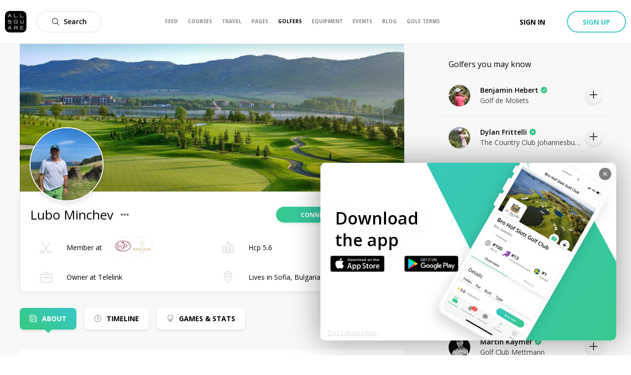

--- FILE ---
content_type: text/css; charset=UTF-8
request_url: https://www.allsquaregolf.com/_next/static/css/624e672e6d0d4ff0.css
body_size: 155
content:
@-webkit-keyframes styles_as-animate-gradient__JfEWk{0%{background-position:93% 0}50%{background-position:0 100%}to{background-position:93% 0}}@keyframes styles_as-animate-gradient__JfEWk{0%{background-position:93% 0}50%{background-position:0 100%}to{background-position:93% 0}}.styles_headerAwareFullscreenContainer__rGv_8{position:relative;top:88px;width:100%;max-width:100%;height:calc(100vh - 88px)}@media(max-width:1024px){.styles_headerAwareFullscreenContainer__rGv_8{top:110px;height:calc(100vh - 55px)}}.styles_headerAwareContainer__vo65j{top:0;height:inherit;margin-top:88px;min-height:calc(100vh - 88px)}@media(max-width:1024px){.styles_headerAwareContainer__vo65j{margin-top:110px}}.styles_withSubheader__iYKtg{position:relative;top:143px;height:calc(100vh - 143px)}@media(max-width:1024px){.styles_withSubheader__iYKtg{top:220px;height:calc(100vh - 110px)}}@-webkit-keyframes styles_as-animate-gradient__g5_ce{0%{background-position:93% 0}50%{background-position:0 100%}to{background-position:93% 0}}@keyframes styles_as-animate-gradient__g5_ce{0%{background-position:93% 0}50%{background-position:0 100%}to{background-position:93% 0}}.styles_readMore__KS3sc{overflow:hidden;margin-top:20px}.styles_toggleButton__ZEUCY{display:block;margin-top:5px}@media only screen and (max-width:640px){.styles_toggleText__8OQtc{text-transform:capitalize;font-size:14px;font-weight:500}}@-webkit-keyframes section_as-animate-gradient__rIqOZ{0%{background-position:93% 0}50%{background-position:0 100%}to{background-position:93% 0}}@keyframes section_as-animate-gradient__rIqOZ{0%{background-position:93% 0}50%{background-position:0 100%}to{background-position:93% 0}}.section_breadcrumb__VIxdr{width:100%;color:#000}@-webkit-keyframes level_as-animate-gradient__bISR8{0%{background-position:93% 0}50%{background-position:0 100%}to{background-position:93% 0}}@keyframes level_as-animate-gradient__bISR8{0%{background-position:93% 0}50%{background-position:0 100%}to{background-position:93% 0}}.level_breadcrumbLevel__HjCmC{display:inline-flex;margin:0;color:#888;align-items:center}.level_breadcrumbLevel__HjCmC:first-letter{text-transform:uppercase}.level_breadcrumbLevel__HjCmC:not(:last-child):hover{cursor:pointer;text-decoration:underline}.level_breadcrumbLevel__HjCmC:last-child{color:#000;font-weight:600}.level_breadcrumbLevel__HjCmC:hover{cursor:auto;text-decoration:none}.level_breadcrumbLevel__HjCmC:last-child>.level_breadcrumbIcon__EWMmb{display:none}.level_breadcrumbIcon__EWMmb{width:12px;height:12px;margin-right:10px;margin-left:10px;fill:#37c88b}@-webkit-keyframes styles_as-animate-gradient__PG_tt{0%{background-position:93% 0}50%{background-position:0 100%}to{background-position:93% 0}}@keyframes styles_as-animate-gradient__PG_tt{0%{background-position:93% 0}50%{background-position:0 100%}to{background-position:93% 0}}.styles_equipmentFilterModal__2yXrO{height:100%;max-height:100%!important}@-webkit-keyframes styles_as-animate-gradient__S3z7K{0%{background-position:93% 0}50%{background-position:0 100%}to{background-position:93% 0}}@keyframes styles_as-animate-gradient__S3z7K{0%{background-position:93% 0}50%{background-position:0 100%}to{background-position:93% 0}}.styles_brandCardLogo__7c4Xy{padding:20px;-o-object-fit:contain;object-fit:contain;width:100%;height:100%}@-webkit-keyframes styles_as-animate-gradient__faymJ{0%{background-position:93% 0}50%{background-position:0 100%}to{background-position:93% 0}}@keyframes styles_as-animate-gradient__faymJ{0%{background-position:93% 0}50%{background-position:0 100%}to{background-position:93% 0}}.styles_brandCard__mC56D{position:relative;display:flex;overflow:visible;flex-direction:column;vertical-align:top;border-radius:10px;box-shadow:0 6px 14px 3px rgba(0,0,0,.05);margin-bottom:20px}.styles_brandCard__mC56D:hover{text-decoration:none}.styles_header__iOJS5{position:relative;display:flex;justify-content:center;align-items:center;height:165px;width:100%;border-bottom:1px solid #eee;border-top-left-radius:10px;border-top-right-radius:10px}.styles_pictureAnchor__eGZ3V{width:100%;height:100%}.styles_name__n1T_t{color:#000;font-size:18px;font-weight:600;text-align:center;overflow:hidden;white-space:nowrap;text-overflow:ellipsis}.styles_contentAnchor__IfI7n{display:flex;flex-direction:column;padding:15px}

--- FILE ---
content_type: image/svg+xml
request_url: https://www.allsquaregolf.com/static/as-icons/general/Regular/Bar-chart.svg
body_size: -676
content:
<svg id="Bar-chart" xmlns="http://www.w3.org/2000/svg" viewBox="0 0 24 24"><path d="m16.5 21v-13.5c0-.82842712.6715729-1.5 1.5-1.5h3c.8284271 0 1.5.67157288 1.5 1.5v13.5h.75c.4142136 0 .75.3357864.75.75s-.3357864.75-.75.75h-22.5c-.41421356 0-.75-.3357864-.75-.75s.33578644-.75.75-.75h.75v-9c0-.8284271.67157288-1.5 1.5-1.5h3c.82842712 0 1.5.6715729 1.5 1.5v9h1.5v-18c0-.82842712.67157288-1.5 1.5-1.5h3c.8284271 0 1.5.67157288 1.5 1.5v18zm1.5 0h3v-13.5h-3zm-4.5 0v-18h-3v18zm-10.5 0h3v-9h-3z"/></svg>


--- FILE ---
content_type: image/svg+xml
request_url: https://www.allsquaregolf.com/static/as-icons/general/Regular/Briefcase.svg
body_size: -460
content:
<svg id="Briefcase" xmlns="http://www.w3.org/2000/svg" viewBox="0 0 24 24"><path d="m9.75000022 13.501h-8.25000022v6.75c0 .4142136.33578644.75.75.75h19.5c.4142136 0 .75-.3357864.75-.75v-6.75h-8.2500002c-.0005403 1.2421811-1.0076925 2.249-2.2499998 2.249s-2.24945952-1.0068189-2.24999978-2.249zm-.00000022-1.5v-.001c0-1.2426407 1.0073593-2.25 2.25-2.25s2.25 1.0073593 2.25 2.25v.001h8.25v-3.75c0-.41421356-.3357864-.75-.75-.75h-19.5c-.41421356 0-.75.33578644-.75.75v3.75zm-2.94683336-6c.36392225-2.54422061 2.55197943-4.5 5.19683336-4.5 2.6448539 0 4.8329111 1.95577939 5.1968334 4.5h4.5531666c1.2426407 0 2.25 1.00735931 2.25 2.25v12c0 1.2426407-1.0073593 2.25-2.25 2.25h-19.5c-1.24264069 0-2.25-1.0073593-2.25-2.25v-12c0-1.24264069 1.00735931-2.25 2.25-2.25zm1.52184695 0h7.34997281c-.3474527-1.71168024-1.860768-3-3.6749864-3s-3.32753366 1.28831976-3.67498641 3zm3.67498641 8.249c.4142136 0 .75-.3357864.75-.75v-1.5c0-.4142136-.3357864-.75-.75-.75s-.75.3357864-.75.75v1.5c0 .4142136.3357864.75.75.75z"/></svg>


--- FILE ---
content_type: image/svg+xml
request_url: https://www.allsquaregolf.com/static/as-icons/general/Regular/Location.svg
body_size: -519
content:
<svg id="Location" xmlns="http://www.w3.org/2000/svg" viewBox="0 0 24 24"><path d="m12 12.75c-2.48528137 0-4.5-2.0147186-4.5-4.5 0-2.48528137 2.01471863-4.5 4.5-4.5 2.4852814 0 4.5 2.01471863 4.5 4.5 0 2.4852814-2.0147186 4.5-4.5 4.5zm0-1.5c1.6568542 0 3-1.34314575 3-3s-1.3431458-3-3-3-3 1.34314575-3 3 1.3431458 3 3 3zm0-11.25c4.5563492 0 8.25 3.69365081 8.25 8.25 0 2.9646849-3.5937685 9.9446984-7 15.0795781-.2779118.4189678-.7472387.6708438-1.25.6708438s-.9720882-.251876-1.2499923-.6708322c-3.40623915-5.1348913-7.0000077-12.1149048-7.0000077-15.0795897 0-4.55634919 3.69365081-8.25 8.25-8.25zm0 1.5c-3.72792206 0-6.75 3.02207794-6.75 6.75 0 2.5373153 3.5364664 9.4060334 6.75 14.2504219 3.2135336-4.8443885 6.75-11.7131066 6.75-14.2504219 0-3.72792206-3.0220779-6.75-6.75-6.75z"/></svg>


--- FILE ---
content_type: image/svg+xml
request_url: https://www.allsquaregolf.com/static/as-icons/general/Regular/Ball-on-tee.svg
body_size: -183
content:
<?xml version="1.0" encoding="UTF-8" standalone="no"?><!DOCTYPE svg PUBLIC "-//W3C//DTD SVG 1.1//EN" "http://www.w3.org/Graphics/SVG/1.1/DTD/svg11.dtd"><svg id="Ball-on-tee" width="100%" height="100%" viewBox="0 0 24 24" version="1.1" xmlns="http://www.w3.org/2000/svg" xmlns:xlink="http://www.w3.org/1999/xlink" xml:space="preserve" xmlns:serif="http://www.serif.com/" style="fill-rule:evenodd;clip-rule:evenodd;stroke-linejoin:round;stroke-miterlimit:2;"><g><path d="M3,9c0,4.937 4.063,9 9,9c4.937,0 9,-4.063 9,-9c0,-4.937 -4.063,-9 -9,-9c-4.937,-0 -9,4.063 -9,9Zm1.5,-0c0,-4.114 3.386,-7.5 7.5,-7.5c4.114,0 7.5,3.386 7.5,7.5c0,4.114 -3.386,7.5 -7.5,7.5c-4.114,0 -7.5,-3.386 -7.5,-7.5Z"/><path d="M11.25,20.974l0,2.276c-0,0.414 0.336,0.75 0.75,0.75c0.414,0 0.75,-0.336 0.75,-0.75l0,-2.276c1.97,-0.123 3.917,-0.73 5.65,-1.823c0.35,-0.22 0.455,-0.684 0.234,-1.034c-0.22,-0.35 -0.684,-0.455 -1.034,-0.234c-3.416,2.153 -7.784,2.153 -11.2,-0c-0.35,-0.221 -0.814,-0.116 -1.034,0.234c-0.221,0.35 -0.116,0.814 0.234,1.034c1.733,1.093 3.68,1.7 5.65,1.823Z"/><path d="M11.995,15.375l0.01,-0c0.613,-0.003 1.117,-0.507 1.12,-1.12l-0,-0.01c-0.003,-0.613 -0.507,-1.117 -1.12,-1.12l-0.01,0c-0.613,0.003 -1.117,0.507 -1.12,1.12l0,0.01c0.003,0.613 0.507,1.117 1.12,1.12Z"/><path d="M17.245,11.625l0.01,-0c0.613,-0.003 1.117,-0.507 1.12,-1.12l-0,-0.01c-0.003,-0.613 -0.507,-1.117 -1.12,-1.12l-0.01,0c-0.613,0.003 -1.117,0.507 -1.12,1.12l0,0.01c0.003,0.613 0.507,1.117 1.12,1.12Z"/><path d="M15.745,14.625l0.01,-0c0.613,-0.003 1.117,-0.507 1.12,-1.12l-0,-0.01c-0.003,-0.613 -0.507,-1.117 -1.12,-1.12l-0.01,0c-0.613,0.003 -1.117,0.507 -1.12,1.12l0,0.01c0.003,0.613 0.507,1.117 1.12,1.12Z"/><path d="M13.495,12.375l0.01,-0c0.613,-0.003 1.117,-0.507 1.12,-1.12l-0,-0.01c-0.003,-0.613 -0.507,-1.117 -1.12,-1.12l-0.01,0c-0.613,0.003 -1.117,0.507 -1.12,1.12l0,0.01c0.003,0.613 0.507,1.117 1.12,1.12Z"/></g></svg>

--- FILE ---
content_type: image/svg+xml
request_url: https://www.allsquaregolf.com/static/as-icons/general/Regular/Clock.svg
body_size: -408
content:
<svg id="Clock" width="100%" height="100%" viewBox="0 0 584 584" version="1.1" xmlns="http://www.w3.org/2000/svg" xmlns:xlink="http://www.w3.org/1999/xlink" xml:space="preserve"><g><path d="M18.229,291.667c0,150.003 123.434,273.437 273.438,273.437c150.003,0 273.437,-123.434 273.437,-273.437c0,-150.004 -123.434,-273.438 -273.437,-273.438c-150.004,0 -273.438,123.434 -273.438,273.438Zm36.458,0c0,-130.003 106.977,-236.98 236.98,-236.98c130.003,0.001 236.979,106.977 236.979,236.98c0,130.003 -106.976,236.979 -236.979,236.979c-130.003,0 -236.98,-106.976 -236.98,-236.979Z"/><path d="M236.979,291.667c0,30 24.687,54.687 54.688,54.687c30,0 54.687,-24.687 54.687,-54.687c0,-30.001 -24.687,-54.688 -54.687,-54.688c-30.001,0 -54.688,24.687 -54.688,54.688Zm36.459,0c0,-10.001 8.228,-18.229 18.229,-18.229c10,0 18.229,8.228 18.229,18.229c0,10 -8.229,18.229 -18.229,18.229c-10.001,0 -18.229,-8.229 -18.229,-18.229Z"/><path d="M309.896,255.208l0,-127.604c0,-10.061 -8.168,-18.229 -18.229,-18.229c-10.061,0 -18.229,8.168 -18.229,18.229l0,127.604c0,10.061 8.168,18.23 18.229,18.23c10.061,-0.001 18.229,-8.169 18.229,-18.23Z"/><path d="M304.565,330.345l65.358,65.357c7.114,7.115 18.665,7.115 25.779,0c7.115,-7.114 7.115,-18.665 0,-25.779l-65.357,-65.358c-7.114,-7.114 -18.666,-7.114 -25.78,0c-7.114,7.114 -7.114,18.666 0,25.78Z"/></g></svg>

--- FILE ---
content_type: image/svg+xml
request_url: https://www.allsquaregolf.com/static/as-icons/general/Regular/Membership.svg
body_size: 143
content:
<svg id="Membership" xmlns="http://www.w3.org/2000/svg" viewBox="0 0 24 24">
  <path d="M23.7949562,19.3395468 C23.625731,18.7286184 23.2412281,18.2468933 22.6829313,17.9466374 C22.1008772,17.6334064 21.4797149,17.5807748 20.8868786,17.7938596 L16.8711623,19.2381214 C16.3934576,19.409905 16.0040205,19.7152778 15.7394006,20.1017909 L12.7796052,14.7830775 L20.3994883,1.08972954 C20.587902,0.751096515 20.4661915,0.323830409 20.1275585,0.135416655 C19.7889254,-0.0529970526 19.3618421,0.0687134503 19.1732456,0.40734648 L11.9766082,13.340095 L4.77997076,0.40734648 C4.59155701,0.0687134503 4.16429095,-0.0529970526 3.82565792,0.135416655 C3.48702484,0.323830409 3.36531434,0.751096515 3.55372809,1.08972954 L11.1736111,14.7830775 L8.21399855,20.1017909 C7.94937867,19.7152778 7.55975878,19.409905 7.08205408,19.2381214 L3.06633773,17.7938596 C2.47331874,17.5805921 1.85233918,17.6334064 1.2702851,17.9466374 C0.711988304,18.2468933 0.32748538,18.7286184 0.158442994,19.3395468 C-0.126461988,20.3689693 -0.0277777778,21.4356725 0.460160842,22.6008772 C0.819627181,23.4597953 1.62152777,23.9934211 2.55281432,23.9934211 L6.37518274,23.9934211 C7.32291668,23.9934211 8.13358919,23.3967471 8.45211986,22.559576 L11.9766082,16.2260599 L15.5009137,22.559576 C15.8196272,23.3967471 16.6302997,23.9934211 17.5780336,23.9934211 L21.4004021,23.9934211 C22.3316886,23.9934211 23.1334064,23.4597953 23.4930555,22.6008772 C23.9809942,21.4356725 24.0796784,20.3689693 23.7949562,19.3395468 Z M6.37518274,22.590095 L2.55281432,22.590095 C2.19225146,22.590095 1.89382311,22.3914474 1.7545687,22.058845 C1.39290938,21.1951754 1.31323097,20.4281798 1.51096491,19.7138158 C1.57821637,19.4707602 1.71290204,19.3019006 1.93512426,19.1823831 C2.07638887,19.1065424 2.20906433,19.0688962 2.34046054,19.0688962 C2.42415935,19.0688962 2.5071272,19.0840643 2.59137427,19.1144006 L6.6072734,20.5586623 C6.97459794,20.6907895 7.19371345,20.9844664 7.19371345,21.344481 L7.19371345,21.7715644 C7.19371345,22.2229532 6.82657165,22.590095 6.37518274,22.590095 Z M22.1986477,22.058845 C22.0593933,22.3914474 21.7611476,22.590095 21.4004021,22.590095 L17.5780336,22.590095 C17.1266447,22.590095 16.7595029,22.2229532 16.7595029,21.7715644 L16.7595029,21.3442982 C16.7595029,20.9844664 16.9788012,20.6906067 17.3461258,20.5584795 L21.3618421,19.1144006 C21.4462719,19.0840643 21.5292398,19.0687135 21.6127558,19.0687135 C21.744152,19.0687135 21.8770102,19.1063597 22.0182749,19.1823831 C22.2403143,19.3019006 22.3751827,19.4707602 22.4424342,19.7138158 C22.6399854,20.4281798 22.560307,21.1951754 22.1986477,22.058845 L22.1986477,22.058845 Z"/>
</svg>
